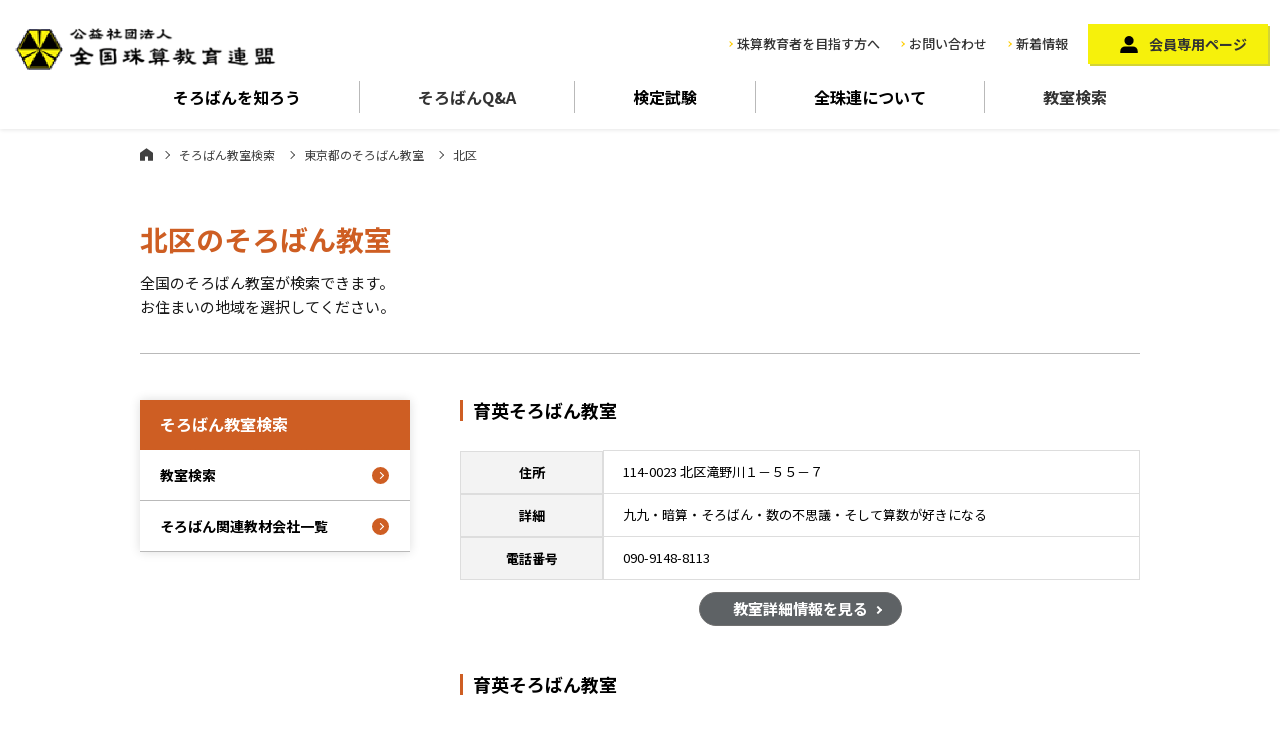

--- FILE ---
content_type: text/html; charset=UTF-8
request_url: https://www.soroban.or.jp/area/tokyo_013/
body_size: 6906
content:
<!DOCTYPE html>
<html lang="ja">
  <head>
  <meta charset="UTF-8">
  <meta name="viewport" content="width=device-width, initial-scale=1">
  <meta http-equiv="X-UA-Compatible" content="IE=edge">
  <meta name="format-detection" content="telephone=no">
      <title>北区 | 公益社団法人全国珠算教育連盟</title>
    <meta name="description" content="全珠連は平成25年7月から公益社団法人として活動しています。研修、検定等、珠算教育普及活動を通じ、都道府県52支部所属の会員（珠算指導者）の手によって社会に有為な人材輩出のため、「地域の珠算教育力」の推進に努めています。">
  <meta name="Keywords" content="そろばんパチパチ,そろばん教室,珠算,全珠連">

  <link rel="stylesheet" href="/assets/vender/bootstrap/css/bootstrap.min.css">
  <link rel="stylesheet" href="https://cdnjs.cloudflare.com/ajax/libs/Swiper/4.5.1/css/swiper.css">
  <link rel="stylesheet" href="/assets/css/style.css">

  <link rel="stylesheet" type="text/css" href="/assets/css/contents.css" media="screen and (min-width:768px),print">
  <link rel="stylesheet" type="text/css" href="/assets/css/sp_contents.css" media="screen and (max-width:767px)">
	  <!-- Google Tag Manager -->
<script>(function(w,d,s,l,i){w[l]=w[l]||[];w[l].push({'gtm.start':
new Date().getTime(),event:'gtm.js'});var f=d.getElementsByTagName(s)[0],
j=d.createElement(s),dl=l!='dataLayer'?'&l='+l:'';j.async=true;j.src=
'https://www.googletagmanager.com/gtm.js?id='+i+dl;f.parentNode.insertBefore(j,f);
})(window,document,'script','dataLayer','GTM-W6X2RTKD');</script>
<!-- End Google Tag Manager -->

<!-- All In One SEO Pack 3.7.1[256,278] -->
<link rel="next" href="https://www.soroban.or.jp/area/tokyo_013/page/2/" />

<script type="application/ld+json" class="aioseop-schema">{}</script>
<link rel="canonical" href="https://www.soroban.or.jp/area/tokyo_013/" />
			<script type="text/javascript" >
				window.ga=window.ga||function(){(ga.q=ga.q||[]).push(arguments)};ga.l=+new Date;
				ga('create', 'UA-20026126-1', 'auto');
				// Plugins
				
				ga('send', 'pageview');
			</script>
			<script async src="https://www.google-analytics.com/analytics.js"></script>
			<!-- All In One SEO Pack -->
<link rel='dns-prefetch' href='//s.w.org' />
<link rel="alternate" type="application/rss+xml" title="公益社団法人全国珠算教育連盟 &raquo; 北区 地域 のフィード" href="https://www.soroban.or.jp/area/tokyo_013/feed/" />
		<script type="text/javascript">
			window._wpemojiSettings = {"baseUrl":"https:\/\/s.w.org\/images\/core\/emoji\/13.0.0\/72x72\/","ext":".png","svgUrl":"https:\/\/s.w.org\/images\/core\/emoji\/13.0.0\/svg\/","svgExt":".svg","source":{"concatemoji":"https:\/\/www.soroban.or.jp\/soroban-wp\/wp-includes\/js\/wp-emoji-release.min.js?ver=5.5.17"}};
			!function(e,a,t){var n,r,o,i=a.createElement("canvas"),p=i.getContext&&i.getContext("2d");function s(e,t){var a=String.fromCharCode;p.clearRect(0,0,i.width,i.height),p.fillText(a.apply(this,e),0,0);e=i.toDataURL();return p.clearRect(0,0,i.width,i.height),p.fillText(a.apply(this,t),0,0),e===i.toDataURL()}function c(e){var t=a.createElement("script");t.src=e,t.defer=t.type="text/javascript",a.getElementsByTagName("head")[0].appendChild(t)}for(o=Array("flag","emoji"),t.supports={everything:!0,everythingExceptFlag:!0},r=0;r<o.length;r++)t.supports[o[r]]=function(e){if(!p||!p.fillText)return!1;switch(p.textBaseline="top",p.font="600 32px Arial",e){case"flag":return s([127987,65039,8205,9895,65039],[127987,65039,8203,9895,65039])?!1:!s([55356,56826,55356,56819],[55356,56826,8203,55356,56819])&&!s([55356,57332,56128,56423,56128,56418,56128,56421,56128,56430,56128,56423,56128,56447],[55356,57332,8203,56128,56423,8203,56128,56418,8203,56128,56421,8203,56128,56430,8203,56128,56423,8203,56128,56447]);case"emoji":return!s([55357,56424,8205,55356,57212],[55357,56424,8203,55356,57212])}return!1}(o[r]),t.supports.everything=t.supports.everything&&t.supports[o[r]],"flag"!==o[r]&&(t.supports.everythingExceptFlag=t.supports.everythingExceptFlag&&t.supports[o[r]]);t.supports.everythingExceptFlag=t.supports.everythingExceptFlag&&!t.supports.flag,t.DOMReady=!1,t.readyCallback=function(){t.DOMReady=!0},t.supports.everything||(n=function(){t.readyCallback()},a.addEventListener?(a.addEventListener("DOMContentLoaded",n,!1),e.addEventListener("load",n,!1)):(e.attachEvent("onload",n),a.attachEvent("onreadystatechange",function(){"complete"===a.readyState&&t.readyCallback()})),(n=t.source||{}).concatemoji?c(n.concatemoji):n.wpemoji&&n.twemoji&&(c(n.twemoji),c(n.wpemoji)))}(window,document,window._wpemojiSettings);
		</script>
		<style type="text/css">
img.wp-smiley,
img.emoji {
	display: inline !important;
	border: none !important;
	box-shadow: none !important;
	height: 1em !important;
	width: 1em !important;
	margin: 0 .07em !important;
	vertical-align: -0.1em !important;
	background: none !important;
	padding: 0 !important;
}
</style>
	<link rel='stylesheet' id='wp-block-library-css'  href='https://www.soroban.or.jp/soroban-wp/wp-includes/css/dist/block-library/style.min.css?ver=5.5.17' type='text/css' media='all' />
<link rel="https://api.w.org/" href="https://www.soroban.or.jp/wp-json/" /><link rel="alternate" type="application/json" href="https://www.soroban.or.jp/wp-json/wp/v2/area/615" /><link rel="EditURI" type="application/rsd+xml" title="RSD" href="https://www.soroban.or.jp/soroban-wp/xmlrpc.php?rsd" />
<link rel="wlwmanifest" type="application/wlwmanifest+xml" href="https://www.soroban.or.jp/soroban-wp/wp-includes/wlwmanifest.xml" /> 
</head>
<body>
    <div class="wrapper school result">
      <!-- Google Tag Manager (noscript) -->
<noscript><iframe src="https://www.googletagmanager.com/ns.html?id=GTM-W6X2RTKD"
height="0" width="0" style="display:none;visibility:hidden"></iframe></noscript>
<!-- End Google Tag Manager (noscript) -->

<header class="site-header">
    <div class="headerNavigation d-flex justify-content-between align-items-center">
      <div class="logo"><a href="/"><img src="/assets/images/common/logo@2x.png" alt="全国珠算教育連盟"></a></div>
      <div class="navi01">
        <div class="d-flex align-items-center">
          <div class="navi01-1">
            <ul class="d-flex align-items-center">
              <li class="d-none d-md-block"><a href="/about/teacher/">珠算教育者を目指す方へ</a></li>
              <li class="btn_contact"><a href="/info/">お問い合わせ</a></li>
              <li class="d-none d-md-block"><a href="/news/">新着情報</a></li>
            </ul>
          </div>
          <div class="navi01-2 d-none d-md-block">
            <a href="/member/">会員専用ページ</a>
          </div>
        </div>
      </div>
    </div>
    <nav class="globalNavigation">
      <ul class="naviList d-flex">
        <li class="flex-fill"><span class="js-gnavi-btn">そろばんを<br class="d-md-none">知ろう</span>
          <div class="childNavi_wrap">
            <div class="childNavi row">
              <div class="item col-6 col-md-3">
                <a href="/howto/">
                  <figure><img src="/assets/images/common/nav_1_1.jpg" alt="そろばんを知ろう"></figure>
                  <p>そろばんを知ろう</p>
                </a>
              </div>
              <div class="item col-6 col-md-3">
                <a href="/howto/power/">
                  <figure><img src="/assets/images/common/nav_1_2.jpg" alt="そろばんのチカラ"></figure>
                  <p>そろばんのチカラ</p>
                </a>
              </div>
              <div class="item col-6 col-md-3">
                <a href="/howto/arekore/">
                  <figure><img src="/assets/images/common/nav_1_3.jpg" alt="そろばんあれこれ"></figure>
                  <p>そろばんあれこれ</p>
                </a>
              </div>
            </div>
          </div>
        </li>
        <li class="flex-fill"><a href="/howto/faq/">そろばん<br class="d-md-none">Q&A</a></li>
        <li class="flex-fill"><span class="js-gnavi-btn">検定試験</span>
          <div class="childNavi_wrap">
            <div class="childNavi row">
              <div class="item col-6 col-md-3">
                <a href="/exam/">
                  <figure><img src="/assets/images/common/nav_3_3.jpg" alt="検定試験"></figure>
                  <p>検定試験</p>
                </a>
              </div>
              <div class="item col-6 col-md-3">
                <a href="/exam/shuzan/">
                  <figure><img src="/assets/images/common/nav_3_1.jpg" alt="珠算検定試験"></figure>
                  <p>珠算検定試験</p>
                </a>
              </div>
              <div class="item col-6 col-md-3">
                <a href="/exam/anzan/">
                  <figure><img src="/assets/images/common/nav_3_2.jpg" alt="暗算検定試験"></figure>
                  <p>暗算検定試験</p>
                </a>
              </div>
              <div class="item col-6 col-md-3">
                <a href="/exam/flash/">
                  <figure><img src="/assets/images/common/nav_3_4.png" alt="フラッシュ暗算検定"></figure>
                  <p>フラッシュ暗算検定</p>
                </a>
              </div>
              <div class="item col-6 col-md-3">
                <a href="/exam/challenge/">
                  <figure><img src="/assets/images/common/nav_3_5.png" alt="算数チャレンジ検定"></figure>
                  <p>算数チャレンジ検定</p>
                </a>
              </div>
            </div>
          </div>
        </li>
        <li class="flex-fill"><span class="js-gnavi-btn">全珠連に<br class="d-md-none">ついて</span>
          <div class="childNavi_wrap">
            <div class="childNavi row">
              <div class="item col-6 col-md-3">
                <a href="/about/about/">
                  <figure><img src="/assets/images/common/nav_4_1.jpg" alt="全珠連について"></figure>
                  <p>全珠連について</p>
                </a>
              </div>
              <div class="item col-6 col-md-3">
                <a href="/about/gyoseki/">
                  <figure><img src="/assets/images/common/nav_4_2.jpg" alt="事業実績"></figure>
                  <p>事業実績</p>
                </a>
              </div>
              <div class="item col-6 col-md-3">
                <a href="/about/jigyo/">
                  <figure><img src="/assets/images/common/nav_4_3.jpg" alt="全珠連各事業"></figure>
                  <p>全珠連各事業</p>
                </a>
              </div>
              <div class="item col-6 col-md-3">
                <a href="/activity/">
                  <figure><img src="/assets/images/common/nav_4_4.jpg" alt="活動紹介一覧"></figure>
                  <p>活動紹介</p>
                </a>
              </div>
              <div class="item col-6 col-md-3">
                <a href="/about/enkaku/">
                  <figure><img src="/assets/images/common/nav_4_5.jpg" alt="沿革"></figure>
                  <p>沿革</p>
                </a>
              </div>
              <div class="item col-6 col-md-3">
                <a href="/about/shibu/">
                  <figure><img src="/assets/images/common/nav_4_6.jpg" alt="支部・事務局一覧"></figure>
                  <p>支部・事務局一覧</p>
                </a>
              </div>
              <div class="item col-6 col-md-3">
                <a href="/about/profile/">
                  <figure><img src="/assets/images/common/nav_4_7.jpg" alt="パチとパッチープロフィール"></figure>
                  <p>パチとパッチープロフィール</p>
                </a>
              </div>
            </div>
          </div>
        </li>
        <li class="flex-fill"><a href="/school/">教室検索</a></li>
      </ul>
    </nav>

    <nav class="spNavi d-md-none">
      <div class="spNavi_inner">
        <div class="spNavi_head">
          <ul>
            <li><a href="/">ホーム</a></li>
            <li><a href="/about/teacher/">珠算教育者を目指す方へ</a></li>
          </ul>
          <div class="memberBtn">
            <a href="/member/">会員専用ページ</a>
          </div>
        </div>
        <div class="spNavi_accordion">
          <dl>
            <dt class="js-accordion-btn">そろばんを知ろう</dt>
            <dd>
              <ul>
                <li><a href="/howto/">そろばんを知ろう</a></li>
                <li><span class="js-accordion-btn">そろばんのチカラ</span>
                  <ul class="accordionNavi-child">
                    <li><a href="/howto/power/">そろばんのチカラ一覧</a></li>
                    <li><a href="/activity/kyogi/r01/">全日本珠算選手権大会リポート動画</a></li>
                    <li><a href="/howto/power/research/">研究者による実証研究</a></li>
                    <li><a href="/howto/power/yell/">YELL　そろばんOB・OGからのメッセージ</a></li>
                    <li><a href="/howto/faq/">そろばんQ&A</a></li>
                  </ul>
                </li>
                <li><span class="js-accordion-btn">そろばんあれこれ</span>
                  <ul class="accordionNavi-child">
                    <li><a href="/arekore/">そろばんあれこれ一覧</a></li>
                    <li><a href="/arekore/world/">世界に広がるそろばん</a></li>
                    <li><a href="/arekore/museum/">日本そろばん資料館</a></li>
                    <li><a href="/arekore/types/">いろいろなそろばん</a></li>
                    <li><a href="/arekore/hajimari/">数のはじまり</a></li>
                  </ul>
                </li>
              </ul>
            </dd>
          </dl>
          <dl>
            <dt class="js-accordion-btn">全珠連について</dt>
            <dd>
              <ul>
                <li><a href="/about/">全珠連について</a></li>
                <li><a href="/gyoseki/">事業実績</a></li>
                <li><a href="/jigyo/">全珠連各事業</a></li>
                <li><span class="js-accordion-btn">活動紹介</span>
                  <ul class="accordionNavi-child">
                    <li><a href="/activity/">活動紹介一覧</a></li>
                    <li><a href="/activity/kyogi/">競技大会</a></li>
                    <li><a href="/activity/kenkyu/">全国珠算研究会</a></li>
                    <li><a href="/activity/usa/">日本小・中・高校生そろばん<br>訪米使節団</a></li>
                    <li><a href="/activity/school/">アメリカンスクール<br>そろばんコンテスト</a></li>
                  </ul>
                </li>
                <li><a href="/enkaku/">沿革</a></li>
                <li><a href="/shibu/">支部・事務局一覧</a></li>
                <li><a href="/profile/">パチとパッチープロフィール</a></li>
              </ul>
            </dd>
          </dl>
          <dl>
            <dt class="js-accordion-btn">会員専用ページ</dt>
            <dd>
              <ul>
                <li><a href="/member/#information">お知らせ</a></li>
                <li><a href="/member/#download">広報物ダウンロード</a></li>
                <li><a href="/member/#memberlist">会員名簿</a></li>
              </ul>
            </dd>
          </dl>
          <dl>
            <dt class="js-accordion-btn">そろばん教室検索</dt>
            <dd>
              <ul>
                <li><a href="/school/">そろばん教室検索</a></li>
                <li><a href="/item/">そろばん教材販売一覧</a></li>
              </ul>
            </dd>
          </dl>
          <dl>
            <dt class="js-accordion-btn">検定試験</dt>
            <dd>
              <ul>
                <li><a href="/exam/">検定試験一覧</a></li>
                <li><a href="/exam/shuzan/">珠算検定試験</a></li>
                <li><a href="/exam/anzan/">暗算検定試験</a></li>
                <li><a href="">フラッシュ暗算検定</a></li>
                <li><a href="/exam/challenge/">算数チャレンジ検定</a></li>
              </ul>
            </dd>
          </dl>
        </div>
      </div>
    </nav>

    <div id="hamburger_button"><span></span><small>メニュー</small></div>

    <div class="sp_menuopen_overlay js-button-spMenuClose d-md-none"></div>

  </header><!-- /.site-header -->

    <main class="site-main">

      <div class="container">

        <div class="content__header">
          <div class="bradcrumb">
                        <a class="home" href="/">ホーム</a><a href="/school/">そろばん教室検索</a>
                          <a href="/area/tokyo">東京都のそろばん教室</a>
                        <span>北区</span>
                      </div>
          <h1>北区のそろばん教室</h1>
          <p>全国のそろばん教室が検索できます。<br>
            お住まいの地域を選択してください。</p>
        </div><!--/.content__header-->

        <div class="content__body">

          <div class="main">

                                        <section class="animatedParent">
              <div class="animated fadeInUp">
                <h2>育英そろばん教室</h2>
                <div class="in">
                                  <dl class="dlTable">
                    <dt>住所</dt>
                    <dd>
                                            114-0023                                            北区滝野川１－５５－７</dd>
                  </dl>
                                                  <dl class="dlTable">
                    <dt>詳細</dt>
                    <dd>九九・暗算・そろばん・数の不思議・そして算数が好きになる</dd>
                  </dl>
                                                  <dl class="dlTable">
                    <dt>電話番号</dt>
                    <dd>090-9148-8113</dd>
                  </dl>
                
                  <div class="button_school">
                    <a href="https://www.soroban.or.jp/school/%e8%82%b2%e8%8b%b1%e3%81%9d%e3%82%8d%e3%81%b0%e3%82%93%e6%95%99%e5%ae%a4-3/">教室詳細情報を見る</a>
                  </div>

                </div>
              </div>
            </section>
                    <section class="animatedParent">
              <div class="animated fadeInUp">
                <h2>育英そろばん教室</h2>
                <div class="in">
                                  <dl class="dlTable">
                    <dt>住所</dt>
                    <dd>
                                            114-0024                                            北区西ケ原４－１４－１３</dd>
                  </dl>
                                                  <dl class="dlTable">
                    <dt>詳細</dt>
                    <dd>九九・暗算・そろばん・数の不思議・そして算数が好きになる</dd>
                  </dl>
                                                  <dl class="dlTable">
                    <dt>電話番号</dt>
                    <dd>090-9148-8113</dd>
                  </dl>
                
                  <div class="button_school">
                    <a href="https://www.soroban.or.jp/school/%e8%82%b2%e8%8b%b1%e3%81%9d%e3%82%8d%e3%81%b0%e3%82%93%e6%95%99%e5%ae%a4/">教室詳細情報を見る</a>
                  </div>

                </div>
              </div>
            </section>
                    <section class="animatedParent">
              <div class="animated fadeInUp">
                <h2>西ケ原珠算教室</h2>
                <div class="in">
                                  <dl class="dlTable">
                    <dt>住所</dt>
                    <dd>
                                            114-0024                                            北区西ケ原１－２８－８</dd>
                  </dl>
                                                                  <dl class="dlTable">
                    <dt>電話番号</dt>
                    <dd>03-3917-2704</dd>
                  </dl>
                
                  <div class="button_school">
                    <a href="https://www.soroban.or.jp/school/%e8%a5%bf%e3%83%b6%e5%8e%9f%e7%8f%a0%e7%ae%97%e6%95%99%e5%ae%a4/">教室詳細情報を見る</a>
                  </div>

                </div>
              </div>
            </section>
                    <section class="animatedParent">
              <div class="animated fadeInUp">
                <h2>高島珠算学校</h2>
                <div class="in">
                                  <dl class="dlTable">
                    <dt>住所</dt>
                    <dd>
                                            115-0045                                            北区赤羽２－４－１　オランダビル２階</dd>
                  </dl>
                                                  <dl class="dlTable">
                    <dt>詳細</dt>
                    <dd>赤羽で８６年の信頼と実績！計算力・集中力・記憶力を磨こう！</dd>
                  </dl>
                                                  <dl class="dlTable">
                    <dt>電話番号</dt>
                    <dd>03-3902-8118</dd>
                  </dl>
                
                  <div class="button_school">
                    <a href="https://www.soroban.or.jp/school/%e9%ab%98%e5%b3%b6%e7%8f%a0%e7%ae%97%e5%ad%a6%e6%a0%a1/">教室詳細情報を見る</a>
                  </div>

                </div>
              </div>
            </section>
                    <section class="animatedParent">
              <div class="animated fadeInUp">
                <h2>髙木珠算塾</h2>
                <div class="in">
                                  <dl class="dlTable">
                    <dt>住所</dt>
                    <dd>
                                            115-0051                                            北区浮間４－１２－２１</dd>
                  </dl>
                                                  <dl class="dlTable">
                    <dt>詳細</dt>
                    <dd>そろばん・算数・暗算の学習。詳細は、当塾のホームページをご覧いただくか、お電話にてお問合せ下さい。</dd>
                  </dl>
                                                  <dl class="dlTable">
                    <dt>電話番号</dt>
                    <dd>03-3960-7313</dd>
                  </dl>
                
                  <div class="button_school">
                    <a href="https://www.soroban.or.jp/school/%e9%ab%99%e6%9c%a8%e7%8f%a0%e7%ae%97%e5%a1%be/">教室詳細情報を見る</a>
                  </div>

                </div>
              </div>
            </section>
                    <section class="animatedParent">
              <div class="animated fadeInUp">
                <h2>そろばんルーム石川塾（石川塾北赤羽教室）</h2>
                <div class="in">
                                  <dl class="dlTable">
                    <dt>住所</dt>
                    <dd>
                                            115-0051                                            北区浮間３－１－３８　２Ｆ</dd>
                  </dl>
                                                  <dl class="dlTable">
                    <dt>詳細</dt>
                    <dd>普通にやれば普通じゃなくなる。そろばん・暗算に特化した授業で一生活かせる潜在能力を引き出します。</dd>
                  </dl>
                                                  <dl class="dlTable">
                    <dt>電話番号</dt>
                    <dd>03-3558-5452</dd>
                  </dl>
                
                  <div class="button_school">
                    <a href="https://www.soroban.or.jp/school/%e3%81%9d%e3%82%8d%e3%81%b0%e3%82%93%e3%83%ab%e3%83%bc%e3%83%a0%e7%9f%b3%e5%b7%9d%e5%a1%be%ef%bc%88%e7%9f%b3%e5%b7%9d%e5%a1%be%e5%8c%97%e8%b5%a4%e7%be%bd%e6%95%99%e5%ae%a4%ef%bc%89/">教室詳細情報を見る</a>
                  </div>

                </div>
              </div>
            </section>
                    <section class="animatedParent">
              <div class="animated fadeInUp">
                <h2>長谷川珠算学校</h2>
                <div class="in">
                                  <dl class="dlTable">
                    <dt>住所</dt>
                    <dd>
                                            115-0055                                            北区赤羽西３－２０－１１</dd>
                  </dl>
                                                  <dl class="dlTable">
                    <dt>詳細</dt>
                    <dd>親切丁寧に個人指導を致しますので年令に制限なくどなたでも習う事が出来ます。</dd>
                  </dl>
                                                  <dl class="dlTable">
                    <dt>電話番号</dt>
                    <dd>080-6603-6411</dd>
                  </dl>
                
                  <div class="button_school">
                    <a href="https://www.soroban.or.jp/school/%e9%95%b7%e8%b0%b7%e5%b7%9d%e7%8f%a0%e7%ae%97%e5%ad%a6%e6%a0%a1/">教室詳細情報を見る</a>
                  </div>

                </div>
              </div>
            </section>
                              
          </div><!--/.main-->

          <div class="sub">
	<aside>
		<h3>そろばん教室検索</h3>
		<ul>
			<li><a href="/school/">教室検索</a></li>
			<li><a href="/item/">そろばん関連教材会社一覧</a></li>
		</ul>
	</aside>
</div><!--/.sub-->


        </div><!--/.content__body-->

      </div><!--/.container-->

    </main><!-- /.site-container -->

    <footer class="site-footer">

      <!-- <div class="footer01">
        <div class="footer_address_wrap row justify-content-between">
          <div class="col-12 col-md-5">
            <div class="footer_address">
              <h3>本部事務局</h3>
              <p>〒601-8438 京都市南区西九条東比永城町28<br>
                TEL：<a href="tel:075-681-1234">075-681-1234</a>（代）</p>
            </div>
          </div>
          <div class="col-12 col-md-5">
            <div class="footer_address">
              <h3>東京事務局</h3>
              <p>〒110-0004 東京都台東区下谷2 丁目17-4<br>
                TEL：<a href="tel:03-3875-6636">03-3875-6636</a>（代）</p>
            </div>
          </div>
        </div>
      </div> -->

      <div class="footer02">
        <ul class="row flex-md-row-reverse">
          <li class="fbn02 col-12 col-md-4 flex-fill"><a href="/about/shibu/">支部・事務局一覧</a></li>
          <li class="fbn03 d-none d-md-block col-md-4 flex-fill"><a href="/about/">公益社団法人全国珠算教育連盟</a></li>
          <li class="fbn04 col-12 col-md-4 flex-fill"><a href="/privacy-policy/">プライバシーポリシー</a></li>
        </ul>
      </div>

      <p id="pagetop"><a href="#"></a></p>

    </footer><!-- /.site-footer -->

    <div class="copyright">Copyright &copy 公益社団法人全国珠算教育連盟 All Rights Reserved.<br>THE LEAGUE FOR SOROBAN EDUCATION OF JAPAN,INC．</div>

    <div class="balloonBanner">
      <a href="/school/">
        <span><small>そろばん</small><br class="d-none d-md-block">教室検索</span>
      </a>
    </div>
<script src="/assets/vender/jquery-2.2.4.min.js"></script>
<script src="/assets/vender/bootstrap/js/bootstrap.min.js"></script>
<script src="https://cdnjs.cloudflare.com/ajax/libs/Swiper/4.5.1/js/swiper.min.js"></script>
<script src="/assets/js/css3-animate-it.js"></script>
<script src="/assets/js/script.js"></script>
  </div><!-- .wrap -->
<script type='text/javascript' src='https://www.soroban.or.jp/soroban-wp/wp-includes/js/wp-embed.min.js?ver=5.5.17' id='wp-embed-js'></script>
</body>
</html>
